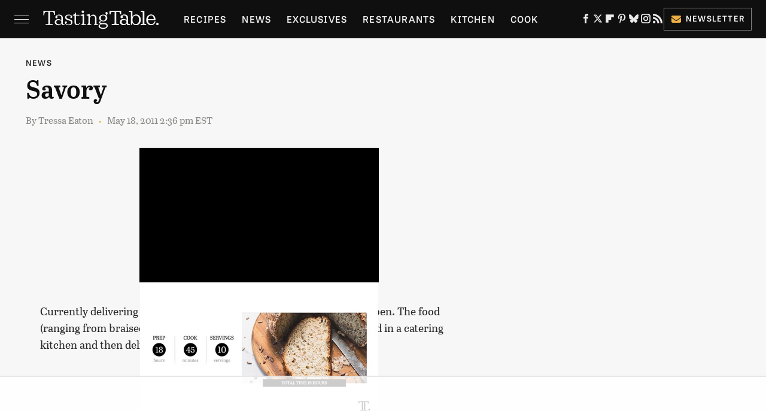

--- FILE ---
content_type: text/html; charset=utf-8
request_url: https://www.google.com/recaptcha/api2/aframe
body_size: 269
content:
<!DOCTYPE HTML><html><head><meta http-equiv="content-type" content="text/html; charset=UTF-8"></head><body><script nonce="1cJGKUz8BQgHEASDpE6RBA">/** Anti-fraud and anti-abuse applications only. See google.com/recaptcha */ try{var clients={'sodar':'https://pagead2.googlesyndication.com/pagead/sodar?'};window.addEventListener("message",function(a){try{if(a.source===window.parent){var b=JSON.parse(a.data);var c=clients[b['id']];if(c){var d=document.createElement('img');d.src=c+b['params']+'&rc='+(localStorage.getItem("rc::a")?sessionStorage.getItem("rc::b"):"");window.document.body.appendChild(d);sessionStorage.setItem("rc::e",parseInt(sessionStorage.getItem("rc::e")||0)+1);localStorage.setItem("rc::h",'1763208618791');}}}catch(b){}});window.parent.postMessage("_grecaptcha_ready", "*");}catch(b){}</script></body></html>

--- FILE ---
content_type: text/plain
request_url: https://rtb.openx.net/openrtbb/prebidjs
body_size: -228
content:
{"id":"5db7c5a4-3e48-45d0-814b-e8bc935b5ec5","nbr":0}

--- FILE ---
content_type: text/plain
request_url: https://rtb.openx.net/openrtbb/prebidjs
body_size: -228
content:
{"id":"7c503362-d3fe-47db-94a4-729d2418b37b","nbr":0}

--- FILE ---
content_type: text/plain
request_url: https://rtb.openx.net/openrtbb/prebidjs
body_size: -228
content:
{"id":"599f9577-c342-4c59-a851-cca325855c39","nbr":0}

--- FILE ---
content_type: text/plain
request_url: https://rtb.openx.net/openrtbb/prebidjs
body_size: -228
content:
{"id":"e82985f3-d47b-4983-8ff2-4e962ddab697","nbr":0}

--- FILE ---
content_type: text/plain
request_url: https://rtb.openx.net/openrtbb/prebidjs
body_size: -86
content:
{"id":"7b7ffb29-2b12-4331-b6f7-2dcbf76edf94","nbr":0}

--- FILE ---
content_type: text/plain
request_url: https://rtb.openx.net/openrtbb/prebidjs
body_size: -228
content:
{"id":"de07b442-ad00-4b97-8ce8-347e8fd4dc2d","nbr":0}

--- FILE ---
content_type: text/plain; charset=utf-8
request_url: https://ads.adthrive.com/http-api/cv2
body_size: 3678
content:
{"om":["00xbjwwl","07qjzu81","0cd921da-0ecc-4244-a84f-f7dc925945b2","0iv3ydwg","0pxso72l","0sm4lr19","1028_8564740","1029_6iljxu3e","1029_bqwjby8h","1029_vqcpl9mo","10629578","10ua7afe","11142692","11560071","11793299","11793314","1185:1609948211","12024043","12041744","134omi3z","16_649392253","16_676129697","1sv9nm7m","1wm6zgdp","2307:2rhihii2","2307:3j5hqkjz","2307:3xh2cwy9","2307:669kwlli","2307:6gp8yt7r","2307:70h3070z","2307:74z5vm6r","2307:7xi76yil","2307:8n6mtkhh","2307:brb59cr2","2307:c0giwiin","2307:icajkkn0","2307:k63alw9y","2307:klq5leo1","2307:ltzq6m4q","2307:m3i0vxvt","2307:phum7sla","2307:prq4f8da","2307:psrn0dap","2307:rmccapeb","2307:smgdipm5","2307:u1y9e40p","2307:vm9ss2d4","2307:xe7etvhg","2307:zke6ebi7","2307:zmi94ywq","241217990","242668618","242q6tba","25","2676:79096173","2711_67904_11582650","28925636","28933536","29127984","29402249","2rhihii2","3278076-18446744072673958336","32l2n30b","33616133","33637455","3490:CR52144952","36136117","36136149","36159044","3658_151643_hk2nsy6j","3658_592816_c7rcud6r","3658_78719_7tj6ix89","3658_78719_hnipmwom","3LMBEkP-wis","3_16_687690734","3f1lgait","3gj4luo7","3nhww7ef","3oe9gaie","3xh2cwy9","40268250","409_189408","409_189409","409_192546","409_192565","409_209680","409_216366","409_216416","409_216418","409_223599","409_225990","409_228117","43919974","47191413","47210038","47745534","49039749","4a3oeofh","4aqwokyz","4dsd372p","4hfpibvx","4qmco3dp","4u612wtl","50dcm3hr","510762","518119","520819","523_354_1369725778-1401228981","523_354_1583238292-1523231258","523_354_bn10835","5316_139700_64cb46a9-b64f-4e5f-83c5-1d655d6c5fa1","5316_139700_9a3d7ef0-36ba-481d-a757-54fd4b3e8127","5316_139700_d06badb1-b2fd-464a-8724-07f8b0f2e8a4","5316_139700_fd1a2022-5e1e-4348-8914-bdceb579bd99","534295","53832733","53v6aquw","541052042","54639987","5510:3nhww7ef","5510:4x1qydwk","5510:8n6mtkhh","5510:8ocqdo33","5510:9lxdy59h","5510:hyirahoh","5510:ohlr7kpw","5510:phum7sla","5510:rq1ksbum","5510:v6c9y2zc","5510:wd5pmeye","5510:zg0av54q","55116643","55354666","55693359","55693391","55693404","55693405","55693417","55712936","55712989","55736227","55756813","55763523","557_409_213932","557_409_213938","557_409_216366","557_409_228363","558_93_3gj4luo7","558_93_8n2o2k7c","558_93_8n6mtkhh","558_93_b1n47h9n","558_93_jltu8m01","558_93_ldv3iy6n","558_93_lu0m1szw","558_93_xe7etvhg","55906605","55906618","55965333","55xalmqs","56165703","56782895","570653834304","57149985","57161236","57249357","58240297","598131507","5h57gal2","5i2obmlu","5jksujcn","5l03u8j0","5nzbsyta","5q1j7zcu","603485497","608454286","608454291","608454292","608454300","608454304","61174524","61210719","61228599","61228600","61228601","61228605","61228615","61228616","614106256","614106261","614106263","61444664","61916211","61916223","61916225","61916229","61932920","61932925","61932933","61932957","619641621","619765138","619765960","62070256","62160079","6250_66552_T25600629","628279627","638899661","643476627005","643hsokb","668547507","669kwlli","677391820","678033889","679898612","679989661","67zbk43m","680000459","680682964","680_99480_608862831","680_99480_614105094","680_99480_614105104","680_99480_614105109","683572154","683692339","683730753","684131980","684492634","684493019","685765628","686985184","686985190","686985199","686985201","69ik9fop","6ajunl5e","6i2nqvdp","6ufob56t","7354_138543_79507764","7354_138543_85444749","7618517","7736472","7736477","7829835","79073521","79096170","79096173","79096176","79100972","79445613","79507764","79528446","79528454","7955795","7964881","79684373","79684378","79684380","7969180","7972225","7981053","7981058","7997217","7mc3bxe4","7qfamo1m","8003964","8007070","8016065","8018105","8029657","8035715","8035726","8036648","8036949","8039708","8039822","8039825","8046216","8046875","8048201","8056100","80724110","80724124","81407505","81783861","81783862","81783864","81784842","81784844","81784845","82286cvj","82521065","82521642","82521648","8341_230601_581573279333519532","83443182","83448102","83464386","83556709","83556713","83556751","83556813","83556831","84295874","84296123","84296131","84577487","84577490","84577503","84578222","84578224","84578381","85444747","85444753","85445433","85445450","85445459","85445464","85704883","86ssfai0","8ejyu69m","8fpslayh","8fyu6f77","8n2o2k7c","8n6mtkhh","8obnd90r","8ocqdo33","8osostik","8wugqkk0","90_11793301","90g00x3j","9gqkd9ie","9jcglatm","9lxdy59h","9pvry0tu","9z1qb24e","a0a4f97b","a0oxacu8","a7kp6xv2","a84wu9hm","aodopxzf","aoenvuwu","b1n47h9n","bl7cord0","c7rcud6r","catalina-73888","cjdrzael","cr-ccyuzh2tw7tmu","cr-gtvfpxg6uatj","cr-miu6zi3wwirgv2","de48lj30","de66hk0y","dhd27ung","dpjydwun","dtech-6988","dtech-6989","dwxye2sy","ee6v10mo","euk4wmgj","f11z1sn2","f18cad75","f372wwgz","fjp0ceax","frf14lih","g4m2hasl","g698adrc","g6r615ke","gsj0yibj","gtupq68u","h37m1w5i","h9v9htn3","hco9yqjy","hk2nsy6j","hy29a9ip","hyirahoh","i1gs57kc","i90isgt0","icajkkn0","id2edyhf","jb75l2ds","jv60mm5a","k0csqwfi","kao7nqy4","kjq0lnk5","klq5leo1","ky1luiq8","l1u9g48i","la6qtkxc","ldv3iy6n","ltzq6m4q","lw5sgtem","lwdw27qj","m07grhl4","m6rbrf6z","maw83k27","mphcbzut","ms50j0oi","msuhwavi","mu569unk","mw9467v4","n2bdg27r","n3egwnq7","n5io2znv","n6tdlqzy","n8t0ij76","nq5k861q","nv5uhf1y","o3u9l5xn","o982acnj","o9pyiqmm","ohlr7kpw","oril4wg7","orrzem9u","otosmymz","ou2siy5k","oup59eht","oz31jrd0","p14g4yxk","paggellx","phum7sla","pm8ldadr","pqn44nv6","prq4f8da","psifafvw","psrn0dap","purncoqw","q5woqmb9","qqvgscdx","qs7tjg76","qu11d2yr","r5uq7eq9","r762jrzq","ra0u0u4h","rg9jc37p","rmccapeb","rmwej97v","rnj4w243","rq1ksbum","s095vo10","sao4town","shh8hb8h","spv5lpyq","stncyjzc","t6p301lg","t9bpbgr7","t9y1jxrl","tdobal9c","tntag9ai","tzmcazcf","u3i8n6ef","u6pss27n","u6sfacaz","uy63tf78","v2e2jsbs","v2pqc8qz","v4w0elgh","v6c9y2zc","v7523nd5","vc8qy7c6","vm9ss2d4","vskc074q","vuos3mwn","wfqgu54f","wq5j4s9t","wuhkruka","wvrrqs5b","x25n5tnj","xe7etvhg","xo87875h","xpmadodl","xqnr4qw4","xuoyjzhn","xz1z6j77","y2ceq043","y89szs78","yhr3li63","yi6qlg3p","yr1zpmi1","zaw8la89","zfexqyi5","zg0av54q","zhofofep","zke6ebi7","zvfjb0vm","7979132","7979135"],"pmp":[],"adomains":["1md.org","a4g.com","about.bugmd.com","acelauncher.com","adameve.com","adelion.com","adp3.net","advenuedsp.com","aibidauction.com","aibidsrv.com","akusoli.com","allofmpls.org","arkeero.net","ato.mx","avazutracking.net","avid-ad-server.com","avid-adserver.com","avidadserver.com","aztracking.net","bc-sys.com","bcc-ads.com","bidderrtb.com","bidscube.com","bizzclick.com","bkserving.com","bksn.se","brightmountainads.com","bucksense.io","bugmd.com","ca.iqos.com","capitaloneshopping.com","cdn.dsptr.com","clarifion.com","cotosen.com","cs.money","cwkuki.com","dallasnews.com","dcntr-ads.com","decenterads.com","derila-ergo.com","dhgate.com","dhs.gov","digitaladsystems.com","displate.com","doyour.bid","dspbox.io","envisionx.co","ezmob.com","fmlabsonline.com","g123.jp","g2trk.com","gadmobe.com","getbugmd.com","goodtoknowthis.com","gov.il","guard.io","hero-wars.com","holts.com","howto5.io","ice.gov","imprdom.com","justanswer.com","liverrenew.com","longhornsnuff.com","lovehoney.com","lowerjointpain.com","lymphsystemsupport.com","media-servers.net","medimops.de","miniretornaveis.com","mobuppsrtb.com","motionspots.com","mygrizzly.com","myrocky.ca","national-lottery.co.uk","nbliver360.com","ndc.ajillionmax.com","niutux.com","nordicspirit.co.uk","notify.nuviad.com","notify.oxonux.com","own-imp.vrtzads.com","paperela.com","parasiterelief.com","peta.org","pfm.ninja","pixel.metanetwork.mobi","pixel.valo.ai","plannedparenthood.org","plf1.net","plt7.com","pltfrm.click","printwithwave.co","privacymodeweb.com","rangeusa.com","readywind.com","reklambids.com","ri.psdwc.com","rtb-adeclipse.io","rtb-direct.com","rtb.adx1.com","rtb.kds.media","rtb.reklambid.com","rtb.reklamdsp.com","rtb.rklmstr.com","rtbadtrading.com","rtbsbengine.com","rtbtradein.com","saba.com.mx","securevid.co","servedby.revive-adserver.net","shift.com","smrt-view.com","swissklip.com","taboola.com","tel-aviv.gov.il","temu.com","theoceanac.com","track-bid.com","trackingintegral.com","trading-rtbg.com","trkbid.com","truthfinder.com","unoadsrv.com","usconcealedcarry.com","uuidksinc.net","vabilitytech.com","vashoot.com","vegogarden.com","viewtemplates.com","votervoice.net","vuse.com","waardex.com","wapstart.ru","wdc.go2trk.com","weareplannedparenthood.org","webtradingspot.com","xapads.com","xiaflex.com","yourchamilia.com"]}